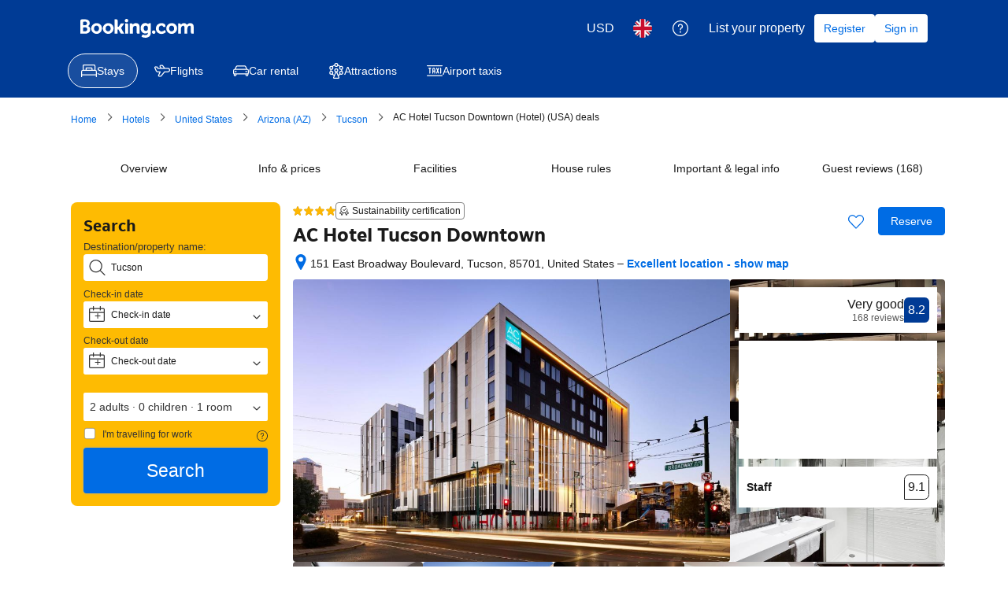

--- FILE ---
content_type: text/html; charset=UTF-8
request_url: https://www.booking.com/hotel/us/ac-tucson-downtown.en-gb.html?aid=2165448&no_rooms=1&group_adults=2&label=stay-tucson_hurry_mid-range_img
body_size: 1821
content:
<!DOCTYPE html>
<html lang="en">
<head>
    <meta charset="utf-8">
    <meta name="viewport" content="width=device-width, initial-scale=1">
    <title></title>
    <style>
        body {
            font-family: "Arial";
        }
    </style>
    <script type="text/javascript">
    window.awsWafCookieDomainList = ['booking.com'];
    window.gokuProps = {
"key":"AQIDAHjcYu/GjX+QlghicBgQ/[base64]",
          "iv":"D549zQFGhwAAApKF",
          "context":"dk6kJIZ3dwnJhC0Ry1hgzmwL6xACtRSWvXlHLzlU9XQd+EvrpTTfc1geN04KpOZCX+Ezi9AUeZd6tzMzoRc1eNbRz9JpOE3K7Itvt8w1Eu5T9J1yMLYxgNFcKE7mqiZigFMRBmT1qc0fwSSzROXWnXsgZmEFiR65RdVpRF/pFtYbn2+/q8xXvKdZHMG6Bm2/VAr3jOo0PtgmAeQb5nblErc6RrL/u9Z7wsJ28xezEoph31klnu6eYVC/20ePMXulTQ+H4se+I1wiDT2u/mMm7RwhrKcOe6xHMY42WOZK20yfrPCqF76SLjuh0HbnMG7Fgfz7Kq/rNhqzBPg6U7oFN+cm137jB6ll1lwThxL3b7metpPrxN/taA=="
};
    </script>
    <script src="https://d8c14d4960ca.337f8b16.us-east-2.token.awswaf.com/d8c14d4960ca/a18a4859af9c/f81f84a03d17/challenge.js"></script>
</head>
<body>
    <div id="challenge-container"></div>
    <script type="text/javascript">
        AwsWafIntegration.saveReferrer();
        AwsWafIntegration.checkForceRefresh().then((forceRefresh) => {
            if (forceRefresh) {
                AwsWafIntegration.forceRefreshToken().then(() => {
                    window.location.reload(true);
                });
            } else {
                AwsWafIntegration.getToken().then(() => {
                    window.location.reload(true);
                });
            }
        });
    </script>
    <noscript>
        <h1>JavaScript is disabled</h1>
        In order to continue, we need to verify that you're not a robot.
        This requires JavaScript. Enable JavaScript and then reload the page.
    </noscript>
</body>
</html>

--- FILE ---
content_type: text/css
request_url: https://cf.bstatic.com/psb/capla/static/css/b7d32ec3.13e003ac.chunk.css
body_size: 314
content:
.d96a4619c0{display:inline-flex;align-items:center;gap:var(--bui_spacing_1x)}
.efd2e59363{display:flex;flex-direction:row;align-items:flex-start}.c3518b180d{flex-shrink:1;padding-top:var(--bui_spacing_half)}.f05ac105fa{width:var(--bui_spacing_2x);flex-shrink:0}.ea9fc823c1{flex-grow:1;line-height:1}
.fd9fcb8e68{display:flex;justify-content:flex-end}.e9a4c2bbcf{display:flex;gap:var(--bui_spacing_4x);height:100%}.f0a92fcb0d{justify-content:flex-end}.a3eab358fb{display:inline-flex;gap:var(--bui_spacing_1x);flex-direction:column}.fa0a13c8c1{display:inline-flex;align-self:flex-end}.e606856c85{margin-top:1px}
.b6721bcf0a{margin:var(--bui_spacing_4x) 0;display:flex;align-items:baseline}.b6721bcf0a h3{margin:0;padding:0}.cb6028d5e7{text-align:right}
.d7f35c35e5{margin-bottom:var(--bui_spacing_2x)}.ae471b537a{display:flex;flex-direction:column;align-items:stretch;gap:var(--bui_spacing_4x)}

/*# sourceMappingURL=https://istatic.booking.com/internal-static/capla/static/css/b7d32ec3.13e003ac.chunk.css.map*/

--- FILE ---
content_type: text/css
request_url: https://cf.bstatic.com/psb/capla/static/css/f1b2f4ad.a9c8a57c.chunk.css
body_size: 113
content:
.cbdacf5131{margin:0 0 var(--bui_spacing_8x)}.cbdacf5131 .propertyBannerSpacing{margin:0 0 var(--bui_spacing_4x)}.cbdacf5131 .propertyBannerSpacing:last-child{margin:0}.cbdacf5131 h2{padding:0}

/*# sourceMappingURL=https://istatic.booking.com/internal-static/capla/static/css/f1b2f4ad.a9c8a57c.chunk.css.map*/

--- FILE ---
content_type: text/javascript
request_url: https://cf.bstatic.com/psb/capla/static/js/f58fab51.24c44386.chunk.js
body_size: 974
content:
"use strict";(self["b-property-web-property-page__LOADABLE_LOADED_CHUNKS__"]=self["b-property-web-property-page__LOADABLE_LOADED_CHUNKS__"]||[]).push([["f58fab51"],{"78f78da9":(e,t,a)=>{a.d(t,{Z:()=>u});var n=a("ead71eb0"),l=a.n(n),r=a("0c68dce6"),o=a("6222292b");const i="e5b0af413e",s="f2c354f969",c="d1903e422e",d="f3b61bfed4",m="e31b5d02bf";const u=function(e){let{value:t,symbol:a,showAdditionalInfoIcon:n,caption:u,tocLinkContent:b,tocLinkUrl:g,size:f="medium",containerRef:_,ratingAriaLabel:p}=e;const v=b?l().createElement("p",null,l().createElement(o.Link,{text:b,href:g,className:m})):null,L=l().createElement("div",null,l().createElement("div",null,u),v),E="smaller"===(y=f)?"smallest":"small"===y?"smaller":"medium"===y?"small":"large"===y?"medium":"larger"===y?"large":"medium";var y;const A=l().createElement(l().Fragment,null,l().createElement(o.Rating,{className:i,value:t,variant:a,tagName:"span",size:f,attributes:{"data-testid":`rating-${a}`,"aria-label":p}}),n?l().createElement(o.Icon,{svg:l().createElement(r.default,null),size:E,color:"neutral",className:d,attributes:{"data-testid":"quality-rating-additional-info"}}):null);return l().createElement(l().Fragment,null,u?l().createElement(o.Popover,{triggerType:"hover",containerRef:_},l().createElement(o.Popover.Content,null,L),l().createElement(o.Popover.Trigger,{className:c},(e=>l().createElement(o.Actionable,{className:s,attributes:{"data-testid":"quality-rating","aria-label":p,...e}},A)))):A)}},"4ac802d9":(e,t,a)=>{a.r(t),a.d(t,{default:()=>g,getTocLink:()=>b});var n=a("ead71eb0"),l=a.n(n),r=a("78f78da9"),o=a("aa1ede20"),i=a("af1e2b38"),s=a("dc6d28ff"),c=a("abab1afe"),d=a("c44dcb0c"),m=a("39cb63d0"),u=a("d16c4768");const b=()=>{const e=(0,s.getRequestContext)(),t=e.getBasePageUrl();return new URL(`/content/how_we_work.${e.getLanguage()}.html#nov2021_how_we_work_accommodations_star_subheading`,t.origin).toString()};function g(){const e=(0,u.Z)(),t=(0,m.Z)(e),a=(0,i.Z6)().isWWW,n=(0,d.useI18n)();if(t){const{symbol:e,value:i,caption:s,tocLink:d,showAdditionalInfoIcon:m}=t,u=e===o.M.STARS?n.trans((0,c.t)("a11y_bp_star_rating_2",{variables:{num_stars:i},num_exception:i})):n.trans((0,c.t)("a11y_bp_quality_rating",{variables:{num:i}})),g=d&&d.translation?d.translation:void 0,f=a&&s&&s.translation?s.translation:void 0;return l().createElement(r.Z,{value:i,symbol:e,size:"smaller",showAdditionalInfoIcon:a&&m,caption:f,tocLinkUrl:b(),tocLinkContent:g,ratingAriaLabel:u})}return null}},"6b1dcdff":(e,t,a)=>{a.r(t),a.d(t,{default:()=>l,getTocLink:()=>n.getTocLink});var n=a("4ac802d9");const l=n.default}}]);
//# sourceMappingURL=https://istatic.booking.com/internal-static/capla/static/js/f58fab51.24c44386.chunk.js.map

--- FILE ---
content_type: text/javascript
request_url: https://cf.bstatic.com/psb/capla/static/js/fdf2a8d6.3a49a32d.chunk.js
body_size: 1152
content:
(self["b-property-web-property-page__LOADABLE_LOADED_CHUNKS__"]=self["b-property-web-property-page__LOADABLE_LOADED_CHUNKS__"]||[]).push([["fdf2a8d6"],{d0989236:(e,t,r)=>{"use strict";r.d(t,{B:()=>s});var n=r("43a4d203"),i=r("dc6d28ff");function s(){const e=(0,i.getRequestContext)();return{get acceptHeader(){return e.getAcceptHeader()},get actionName(){return e.getActionName()},get affiliate(){return e.getAffiliate()},get basePageUrl(){return e.getBasePageUrl()},get body(){return e.getBody()},get bPlatformEnvironment(){return e.getBPlatformEnvironment()},get CDNOrigin(){return e.getCDNOrigin()},get CSPNonce(){return e.getCSPNonce()},get CSRFToken(){return e.getCSRFToken()},get currency(){return e.getCurrency()},get encryptedCommonOauthState(){return e.getEncryptedCommonOauthState()},get ETSerializedState(){return e.getETSerializedState()},get isInternalIp(){return e.isInternalIp()},get isInternalUser(){return e.isInternalUser()},get isLanding(){return e.isLanding()},get isNormalRequest(){return e.isNormalRequest()},get isRobotRequest(){return e.isRobotRequest()},get language(){return e.getLanguage()},get pageviewId(){return e.getPageviewId()},get partnerIdentity(){return e.getPartnerIdentity()},get publicPath(){return e.getPublicPath()},get sessions(){return e.getSessions()},get siteId(){return e.getSiteId()},get siteType(){return e.getSiteType()},get staffIdentity(){return e.getStaffIdentity()},get userAgent(){return e.getUserAgent()},get userIdentity(){return e.getUserIdentity()},get visitorCountry(){return e.getVisitorCountry()},get visitorCountryRegion(){return e.getVisitorCountryRegion()},get visitorIP(){return e.getVisitorIP()},get visitorUfi(){return e.getVisitorUfi()},get isCnDomain(){var t;return null===e||void 0===e||null===(t=e.getBasePageUrl())||void 0===t||null===(t=t.host)||void 0===t?void 0:t.endsWith("booking.cn")},get unpackedGuestAccessToken(){return e.getUnpackedGuestAccessToken()},get isLoggedIn(){var t;const r=null===(t=e.getUnpackedGuestAccessToken())||void 0===t?void 0:t.authenticatorAssuranceLevel;return!!r&&r>=n.AuthenticatorAssuranceLevel.AAL1}}}},d13af625:(e,t,r)=>{"use strict";r.r(t),r.d(t,{default:()=>l});var n=r("ead71eb0"),i=r.n(n),s=r("d16e9636"),u=r.n(s),a=r("d16c4768"),o=r("4e9159f9"),g=r("b2caa68d");const d=(0,s.loadable)({resolved:{},chunkName(){return"bWishlistWishlistCs-WishlistWidgetPpHighlights"},isReady(e){const t=this.resolve(e);return!0===this.resolved[t]&&!!r.m[t]},importAsync:()=>r.e("34e01dac").then(r.t.bind(r,"91b1c5d8",23)),requireAsync(e){const t=this.resolve(e);return this.resolved[t]=!1,this.importAsync(e).then((e=>(this.resolved[t]=!0,e)))},requireSync(e){const t=this.resolve(e);return r(t)},resolve(){return"91b1c5d8"}}),c=()=>{const e=(0,a.Z)(),t=(0,g.Z)(e),r=(0,o.E)();return t?i().createElement("div",{"data-testid":"PropertyHighlightsWishlistWidget-wrapper"},i().createElement(d,{property:{propertyId:t,searchMeta:r}})):null},l=c},"4e9159f9":(e,t,r)=>{"use strict";r.d(t,{E:()=>o});var n=r("ead71eb0"),i=r("aa7a9979"),s=r.n(i),u=r("d0989236"),a=r("a8619b3d");function o(){const e=(0,u.B)().basePageUrl;return(0,n.useMemo)((()=>{const{searchConfigDate:t,...r}=(0,a.K0)(e);return{dates:s()(t)?null:{checkin:t.checkin,checkout:t.checkout},...r}}),[e])}},b2caa68d:(e,t,r)=>{"use strict";r.d(t,{Z:()=>n});const n=e=>{var t;return null!==e&&void 0!==e&&e.propertyFullExtended?(null===(t=e.propertyFullExtended.basicPropertyData)||void 0===t?void 0:t.id)??null:null}},aa7a9979:e=>{e.exports=function(e){return null==e}}}]);
//# sourceMappingURL=https://istatic.booking.com/internal-static/capla/static/js/fdf2a8d6.3a49a32d.chunk.js.map